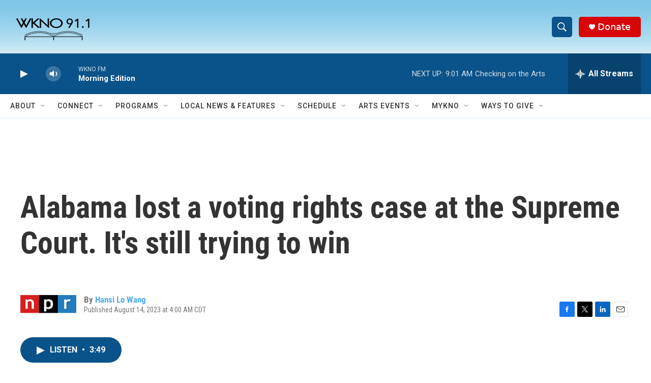

--- FILE ---
content_type: text/html; charset=utf-8
request_url: https://www.google.com/recaptcha/api2/anchor?ar=1&k=6LfHrSkUAAAAAPnKk5cT6JuKlKPzbwyTYuO8--Vr&co=aHR0cHM6Ly93d3cud2tub2ZtLm9yZzo0NDM.&hl=en&v=cLm1zuaUXPLFw7nzKiQTH1dX&size=invisible&anchor-ms=20000&execute-ms=15000&cb=aqobckuiyeoj
body_size: 45784
content:
<!DOCTYPE HTML><html dir="ltr" lang="en"><head><meta http-equiv="Content-Type" content="text/html; charset=UTF-8">
<meta http-equiv="X-UA-Compatible" content="IE=edge">
<title>reCAPTCHA</title>
<style type="text/css">
/* cyrillic-ext */
@font-face {
  font-family: 'Roboto';
  font-style: normal;
  font-weight: 400;
  src: url(//fonts.gstatic.com/s/roboto/v18/KFOmCnqEu92Fr1Mu72xKKTU1Kvnz.woff2) format('woff2');
  unicode-range: U+0460-052F, U+1C80-1C8A, U+20B4, U+2DE0-2DFF, U+A640-A69F, U+FE2E-FE2F;
}
/* cyrillic */
@font-face {
  font-family: 'Roboto';
  font-style: normal;
  font-weight: 400;
  src: url(//fonts.gstatic.com/s/roboto/v18/KFOmCnqEu92Fr1Mu5mxKKTU1Kvnz.woff2) format('woff2');
  unicode-range: U+0301, U+0400-045F, U+0490-0491, U+04B0-04B1, U+2116;
}
/* greek-ext */
@font-face {
  font-family: 'Roboto';
  font-style: normal;
  font-weight: 400;
  src: url(//fonts.gstatic.com/s/roboto/v18/KFOmCnqEu92Fr1Mu7mxKKTU1Kvnz.woff2) format('woff2');
  unicode-range: U+1F00-1FFF;
}
/* greek */
@font-face {
  font-family: 'Roboto';
  font-style: normal;
  font-weight: 400;
  src: url(//fonts.gstatic.com/s/roboto/v18/KFOmCnqEu92Fr1Mu4WxKKTU1Kvnz.woff2) format('woff2');
  unicode-range: U+0370-0377, U+037A-037F, U+0384-038A, U+038C, U+038E-03A1, U+03A3-03FF;
}
/* vietnamese */
@font-face {
  font-family: 'Roboto';
  font-style: normal;
  font-weight: 400;
  src: url(//fonts.gstatic.com/s/roboto/v18/KFOmCnqEu92Fr1Mu7WxKKTU1Kvnz.woff2) format('woff2');
  unicode-range: U+0102-0103, U+0110-0111, U+0128-0129, U+0168-0169, U+01A0-01A1, U+01AF-01B0, U+0300-0301, U+0303-0304, U+0308-0309, U+0323, U+0329, U+1EA0-1EF9, U+20AB;
}
/* latin-ext */
@font-face {
  font-family: 'Roboto';
  font-style: normal;
  font-weight: 400;
  src: url(//fonts.gstatic.com/s/roboto/v18/KFOmCnqEu92Fr1Mu7GxKKTU1Kvnz.woff2) format('woff2');
  unicode-range: U+0100-02BA, U+02BD-02C5, U+02C7-02CC, U+02CE-02D7, U+02DD-02FF, U+0304, U+0308, U+0329, U+1D00-1DBF, U+1E00-1E9F, U+1EF2-1EFF, U+2020, U+20A0-20AB, U+20AD-20C0, U+2113, U+2C60-2C7F, U+A720-A7FF;
}
/* latin */
@font-face {
  font-family: 'Roboto';
  font-style: normal;
  font-weight: 400;
  src: url(//fonts.gstatic.com/s/roboto/v18/KFOmCnqEu92Fr1Mu4mxKKTU1Kg.woff2) format('woff2');
  unicode-range: U+0000-00FF, U+0131, U+0152-0153, U+02BB-02BC, U+02C6, U+02DA, U+02DC, U+0304, U+0308, U+0329, U+2000-206F, U+20AC, U+2122, U+2191, U+2193, U+2212, U+2215, U+FEFF, U+FFFD;
}
/* cyrillic-ext */
@font-face {
  font-family: 'Roboto';
  font-style: normal;
  font-weight: 500;
  src: url(//fonts.gstatic.com/s/roboto/v18/KFOlCnqEu92Fr1MmEU9fCRc4AMP6lbBP.woff2) format('woff2');
  unicode-range: U+0460-052F, U+1C80-1C8A, U+20B4, U+2DE0-2DFF, U+A640-A69F, U+FE2E-FE2F;
}
/* cyrillic */
@font-face {
  font-family: 'Roboto';
  font-style: normal;
  font-weight: 500;
  src: url(//fonts.gstatic.com/s/roboto/v18/KFOlCnqEu92Fr1MmEU9fABc4AMP6lbBP.woff2) format('woff2');
  unicode-range: U+0301, U+0400-045F, U+0490-0491, U+04B0-04B1, U+2116;
}
/* greek-ext */
@font-face {
  font-family: 'Roboto';
  font-style: normal;
  font-weight: 500;
  src: url(//fonts.gstatic.com/s/roboto/v18/KFOlCnqEu92Fr1MmEU9fCBc4AMP6lbBP.woff2) format('woff2');
  unicode-range: U+1F00-1FFF;
}
/* greek */
@font-face {
  font-family: 'Roboto';
  font-style: normal;
  font-weight: 500;
  src: url(//fonts.gstatic.com/s/roboto/v18/KFOlCnqEu92Fr1MmEU9fBxc4AMP6lbBP.woff2) format('woff2');
  unicode-range: U+0370-0377, U+037A-037F, U+0384-038A, U+038C, U+038E-03A1, U+03A3-03FF;
}
/* vietnamese */
@font-face {
  font-family: 'Roboto';
  font-style: normal;
  font-weight: 500;
  src: url(//fonts.gstatic.com/s/roboto/v18/KFOlCnqEu92Fr1MmEU9fCxc4AMP6lbBP.woff2) format('woff2');
  unicode-range: U+0102-0103, U+0110-0111, U+0128-0129, U+0168-0169, U+01A0-01A1, U+01AF-01B0, U+0300-0301, U+0303-0304, U+0308-0309, U+0323, U+0329, U+1EA0-1EF9, U+20AB;
}
/* latin-ext */
@font-face {
  font-family: 'Roboto';
  font-style: normal;
  font-weight: 500;
  src: url(//fonts.gstatic.com/s/roboto/v18/KFOlCnqEu92Fr1MmEU9fChc4AMP6lbBP.woff2) format('woff2');
  unicode-range: U+0100-02BA, U+02BD-02C5, U+02C7-02CC, U+02CE-02D7, U+02DD-02FF, U+0304, U+0308, U+0329, U+1D00-1DBF, U+1E00-1E9F, U+1EF2-1EFF, U+2020, U+20A0-20AB, U+20AD-20C0, U+2113, U+2C60-2C7F, U+A720-A7FF;
}
/* latin */
@font-face {
  font-family: 'Roboto';
  font-style: normal;
  font-weight: 500;
  src: url(//fonts.gstatic.com/s/roboto/v18/KFOlCnqEu92Fr1MmEU9fBBc4AMP6lQ.woff2) format('woff2');
  unicode-range: U+0000-00FF, U+0131, U+0152-0153, U+02BB-02BC, U+02C6, U+02DA, U+02DC, U+0304, U+0308, U+0329, U+2000-206F, U+20AC, U+2122, U+2191, U+2193, U+2212, U+2215, U+FEFF, U+FFFD;
}
/* cyrillic-ext */
@font-face {
  font-family: 'Roboto';
  font-style: normal;
  font-weight: 900;
  src: url(//fonts.gstatic.com/s/roboto/v18/KFOlCnqEu92Fr1MmYUtfCRc4AMP6lbBP.woff2) format('woff2');
  unicode-range: U+0460-052F, U+1C80-1C8A, U+20B4, U+2DE0-2DFF, U+A640-A69F, U+FE2E-FE2F;
}
/* cyrillic */
@font-face {
  font-family: 'Roboto';
  font-style: normal;
  font-weight: 900;
  src: url(//fonts.gstatic.com/s/roboto/v18/KFOlCnqEu92Fr1MmYUtfABc4AMP6lbBP.woff2) format('woff2');
  unicode-range: U+0301, U+0400-045F, U+0490-0491, U+04B0-04B1, U+2116;
}
/* greek-ext */
@font-face {
  font-family: 'Roboto';
  font-style: normal;
  font-weight: 900;
  src: url(//fonts.gstatic.com/s/roboto/v18/KFOlCnqEu92Fr1MmYUtfCBc4AMP6lbBP.woff2) format('woff2');
  unicode-range: U+1F00-1FFF;
}
/* greek */
@font-face {
  font-family: 'Roboto';
  font-style: normal;
  font-weight: 900;
  src: url(//fonts.gstatic.com/s/roboto/v18/KFOlCnqEu92Fr1MmYUtfBxc4AMP6lbBP.woff2) format('woff2');
  unicode-range: U+0370-0377, U+037A-037F, U+0384-038A, U+038C, U+038E-03A1, U+03A3-03FF;
}
/* vietnamese */
@font-face {
  font-family: 'Roboto';
  font-style: normal;
  font-weight: 900;
  src: url(//fonts.gstatic.com/s/roboto/v18/KFOlCnqEu92Fr1MmYUtfCxc4AMP6lbBP.woff2) format('woff2');
  unicode-range: U+0102-0103, U+0110-0111, U+0128-0129, U+0168-0169, U+01A0-01A1, U+01AF-01B0, U+0300-0301, U+0303-0304, U+0308-0309, U+0323, U+0329, U+1EA0-1EF9, U+20AB;
}
/* latin-ext */
@font-face {
  font-family: 'Roboto';
  font-style: normal;
  font-weight: 900;
  src: url(//fonts.gstatic.com/s/roboto/v18/KFOlCnqEu92Fr1MmYUtfChc4AMP6lbBP.woff2) format('woff2');
  unicode-range: U+0100-02BA, U+02BD-02C5, U+02C7-02CC, U+02CE-02D7, U+02DD-02FF, U+0304, U+0308, U+0329, U+1D00-1DBF, U+1E00-1E9F, U+1EF2-1EFF, U+2020, U+20A0-20AB, U+20AD-20C0, U+2113, U+2C60-2C7F, U+A720-A7FF;
}
/* latin */
@font-face {
  font-family: 'Roboto';
  font-style: normal;
  font-weight: 900;
  src: url(//fonts.gstatic.com/s/roboto/v18/KFOlCnqEu92Fr1MmYUtfBBc4AMP6lQ.woff2) format('woff2');
  unicode-range: U+0000-00FF, U+0131, U+0152-0153, U+02BB-02BC, U+02C6, U+02DA, U+02DC, U+0304, U+0308, U+0329, U+2000-206F, U+20AC, U+2122, U+2191, U+2193, U+2212, U+2215, U+FEFF, U+FFFD;
}

</style>
<link rel="stylesheet" type="text/css" href="https://www.gstatic.com/recaptcha/releases/cLm1zuaUXPLFw7nzKiQTH1dX/styles__ltr.css">
<script nonce="JdH87efV2k6_A-2rfOIRGQ" type="text/javascript">window['__recaptcha_api'] = 'https://www.google.com/recaptcha/api2/';</script>
<script type="text/javascript" src="https://www.gstatic.com/recaptcha/releases/cLm1zuaUXPLFw7nzKiQTH1dX/recaptcha__en.js" nonce="JdH87efV2k6_A-2rfOIRGQ">
      
    </script></head>
<body><div id="rc-anchor-alert" class="rc-anchor-alert"></div>
<input type="hidden" id="recaptcha-token" value="[base64]">
<script type="text/javascript" nonce="JdH87efV2k6_A-2rfOIRGQ">
      recaptcha.anchor.Main.init("[\x22ainput\x22,[\x22bgdata\x22,\x22\x22,\[base64]/[base64]/cihFLE8pOngoW24sMjEscF0sMCxFKSxPKSl9Y2F0Y2goVil7YigyNTcsRSk/[base64]/[base64]/[base64]/[base64]/[base64]/[base64]/[base64]\x22,\[base64]\\u003d\x22,\x22wpLCiMKFw7zDhcOIwqvDt8OGw4PCo1BrYcKMwpw9ezwFw4DDnh7DrcOiw5fDosOrRcOawrzCvMKewoHCjQ5fwoM3f8O2wpNmwqJJw4jDrMOxNnHCkVrCrgBIwpQ1O8ORwpvDncK+Y8Orw6nCusKAw75wOjXDgMKEwq/CqMOdXUvDuFNLwpjDviMuw6/Cln/Ct2NHcFFtQMOeBXN6VHzDmX7Cv8OHwpTClcOWBk/Ci0HChCkiXw7CnMOMw7lRw6tBwr5Hwq5qYCXCoGbDnsOjWcONKcK7USApwrnCmmkHw7LCumrCrsOOT8O4bQvCpMOBwr7Do8Kcw4oBw7LCpsOSwrHCvHJ/wrhFHWrDg8Kbw7DCr8KQeAkYNx4cwqkpX8KdwpNMH8O5wqrDocOPwrzDmMKjw7xzw67DtsOyw6RxwrtlwrTCkwA1V8K/[base64]/aztMejnCsw3DpsOsC8K1biTCkMKWPl8UdMORc3XChMKQPsOww4N5TVoAw7XDi8KnwpXDrQUwwq/DgMK5HsKTAcOichfDtl1ZTT/DrTDDqhvDugY8wotBI8Onw45cIMOgVMOoIsO4wpATDRvDgsKwwpV7O8OZwq1swrDChTxvw4fDkxxuRFcJJTnCicKUw4Vbw7/DrcO7w4RTw7/DqWJ0w5ElTcKga8Ogd8KswqvCucKYJjHCp2I/wr0fwqomwqhBw59WL8OHw7/CsBEEK8OABE/[base64]/IhYzwqPDo8KND0fDu8KQODjDlXPDqQTDqxUeasOnLcK3fMO3w6JJw445wpLDr8KOwq3ClBTCksOfwpNKw5HDgg/ChHBTMkg6EhzDgsKIwp5ZWsOkwoJxw7MBwqgbLMOkwrDCnsK0dj5tfsOXwrZxwo/[base64]/[base64]/wqbDo8OGwrpJPWs5wp5TUMKTNRnDqcKzwrQxw7HDvMOhIcK6OsOcRcO5KMKOw5bDi8OQwrHDhADCgMOHY8OYwpAYLEnDix7Cv8O0w4LCs8Knw7fCr17CtcObwo0JYMKRT8KUSXg/w79+w54aRFoiBsOzdTnDui/CgsO1SBbCk2jCiG8iJcKtwrTCq8Oowpduw4Mfw5JDAsOFeMKjY8KPwqQBfMKZwrgRDAfChsKlNMKUwqzChsOvPMKQByDCrER5w4tgTCbCtS89BsOYwqHDpUPDgTJ9J8OSWWPClDHClsO2SMOlwqjDnGMgHsO0CMK5wokmwqLDkFHDjDA/w4LDm8KKacOkHcO3wodPw6hxXsO+NAMmw5AZDyjDiMKuw7d7H8OrwrXDhnBGIMOJwpPDpMOZw5TDgVEBSsKCVMK2w7BjYlZRw7BAwp/CkcO1w68Qa3zDnh/[base64]/[base64]/ClFLDnMKfwqgudGXDuETDkcKewoITwrPCj3fDtwhewo7DuxPDhsOKB3Z7AW/DjGTDgsO0wrzDsMOvYU/DtnHDmMOkFsOFw5fCg0NEw7URZcKTQTgoQsOnw6wkwrXDtU8BY8KhJ0ldw7/DvsKKwr3DmcKSwp7CvcKWw7sOEsKcw5AuwozCoMKJQx82w53DhcOBwpjCpcK5G8KOw6sJLnVnw4Q3w75oOTZxw6kiHcKvwoUWFj/DjxtaYU7CgMODw6bDn8Otw6RvGV7CmiXClibCisKZc3LChQDCqcO5w7dAw7bCj8OXWMKEw7Y3IzIhwpLDj8KsUiNNIcOxVMO1LmzClsOdwrJnDsOWGy0qw5rCvcOwacO7w7rCg1/Cj2YrYgQ2Y03DssK6w5TCglFGP8O5NcORw4bDlMO9FcOvw54bKMOvwrcbwo0Wwq7ChMO8V8Kawp/Cm8OsAMOFw63CmsOuw53DnhDDhQNDwq5ScMKtw4bClcKTRMOjw4HDpcO3ej4+w63CqcKNMMKpYsKCwpImYcOcMsKVw7lDW8KYfyxxwpLClsOjJGluAMKPwoLCpxBcWG/[base64]/w6oTw6NXwpzDvDTCgcOLFUUNSMKgDg4HOMOnwobDlsO4w5fChsK4w63DnsK5TU7DiMOfwq/DmcO/[base64]/CvDcITMKmw7Zua8KFNwEvXzhqLsKhw5XCgMOjwqfCs8KuaMOKN2A8MsOYbXYSw4rCnsOSw5zCicOPw7IGw6lgKcOEwqXDmizDoFwkwqV/w6xJwpTCmUQxDk9wwqVVw7TCiMK/ak8udcO4w5hnN25awpxgw5sOOnI4woLCvXXDgmArYcOURRbCvsO7G1xSP0HCrcO6wq7CkhYkXMO/w5zChwNXLXXDhw7Cj1M9woxlCsK5w5DCi8K5LA0lwp3CpQXCtD15w4wEw5zDqT4WYxkZwrfDhMK2NcKEMTjClQjDi8KlwpnCqD5FUsKmcHPDiQzCvMOywqc/azHCt8KRYhoaXTfDmsOFw584w6fDoMOYw4fCmcOawojCogvCu0kgAXpDw5HCpcOjKDDDj8O1woNOwpjDncONwpDCp8OEw43CkMOIwoDCjsKJNMOyY8K2wpjCm2VUw5TChw0aIsOIBi8TP8OWw4NawrdKw6nDvsKUEURIw6wJUsOnw69vw4TDtTTCi1bCpCQlwp/Cjgxxw6kIaGzCnXDCpsO2YMKYHAMjZ8OMbsOXAxDDsDPCmsOUYzrDm8Otwp7CjxszX8OmV8ONw68IeMOOw5HCoRIxw6XCk8OBPyXDghPCucOQw6rDkAbDkREhVcOLawvDpUXCmcOzw7YvZcKjTRU/R8Kgw6bDgyLDpcKHXMObw7TDkcKHwq4PZxrCiGzDvgwfw40fwpbDtcKuw6/CmcKww5XDgCxvTMKoWxokSGrCtnsowrfDkHnCihHCqcOQwrZIw6wmLsKwUcKZWcKEw4k/YUrDkMKywpRjR8OifCfCtMKsw7vDocOrVAjCmTQdZcKuw6fChgHCmHPCnhnDssK6L8OGw7dFJsOSWCIHYcOrw77CqsKewrYzCFrCnsOKwq7CpXzDgEDDvWdjZMKjFMOLw5PDpcKXwrDCrQ/DpcKdQsKEDUnDpsOewqVxXSbDuCPDs8KPQlN0w4xxw6tNw5Fgw6bCusO4UMOyw6PDpsOrb08vwqkIwqIAacO4WmhlwogLwqbChcKTIyNcCcKUwqrCkMOHwrbDnCYkBsOhCMKARwcCVWvCo1UWw6nCtsOrwrfDn8K5w5DDhsOpwpktwrrCsUkGwpl/HBxRGsKnw6nDh3vCnQnCrjRDw5/CrsOQS2TClj9pV0zCsQvCm1MdwqNIwp/CnsKNw6HDvA7Ch8KIw4/DqcOAw6diJsOPBMO2Dw1JNmNbHcK1w5N2wpl/[base64]/CvcKjw57ClmbDsVspw6jCq8K6w4xfwoPDizdNwrXClUEcMMOCM8O1w5Aww7duw7XCtcOVAQxxw7JLw5DCjmPDngvDpEHDhTwpw4ZnMcKfXm/CnhUdZnQJRsKLwq/ChxFtw4fDq8Orw4rDqGZaNUAnw5PDsWHDm1V8HRxBGcOHwqMUaMOZw6vDlB4rD8OOwqnCtsK4RsO5PMOkwo5pQsOqOTY1ZcOsw6bDmsKUwqB6wooNay3CvX3DmsOTw67Dh8O3cBRFV0w5P3PDsnLCig/DsgtnworCkG/CsybChMKQw5YSwoNdFGFFJ8Opw7PDjUsvwoPCuQ0aworCvVMrw7Akw7FRw78nwrzChMKYfcOswqlKOkM+w7fDk0/[base64]/[base64]/Cl8O6w785w5HCgsKROQjDqxTDoWrCjsOnZ8Ovw6NHw5BYwpJdw4NUw4Uww7XCvcKOLsOhw4zDo8Ona8K0RcO4bMKEMsOpw73Dl3MUw4IGwpwkw53Dg3vDpEXCgArDmzTDlwHCnRYZfkEWw4TCohTDmMK2DzRCDw7Dq8KqbCzDrX/DvCHCp8K9w6bDn8K9CH/Dqj8qw7A8w5VpwoY/wqJvYcKyCwNcGFHCgsKGwrRjw5YAIsOlwotvw7DDjV/CucKlKsKxwqPCk8OpCMO/[base64]/DgAQBX8K9w5vDn8OEY1AFbsKdw5VKwoPCjH8Dw6fChcKxwr7Dh8OowojCgcOuNcKiwohfwoQBwpxBw7/CgigWw6rCjSDDr2jDkAhVQ8Owwrhvw6dcI8OswonDusKbbnfChBstVyjCtsOCFsKTwpjDljrCo3wMZ8KDw5Biw6x+LS4fw7jCl8KXR8OwWcKzwo9Vwr/CulHDiMKYfQbDjwPCqcObw6hvJDzDnk1awq9Rw4cpEmDDqsO0w65PF23CgsKDTDHDgGA+wrrCnBLCtVfCoD84wqLDpTfDnQR3BmgxwoLDiCDCg8KxUg1pccOEA1bDusOyw5TDsBDCocKKU3V7w7xQwr9/DivCjAPDuMOnw44Jw4PCpB/CgwZUwpvDvw9BCEg6woUjwrrDosOow7UGw6dYb8O+X1M4AydwaHnCtcKMw6Y3wrQ+wrDDvsOJLcKNdcK6XVXCrTDCtcOWOgViNkRvwqdSITvCicKHe8Opw7DDvHrCn8OYwoHDpcKdw4/DvX/CgMO3SA3CmcOewpTCqsK4w5zDn8OZAAjCjlzDgsOrw4vCscOdHMKiw5LCsRkkCDoIBsOrcUt3GMOUAMO7IF9owrrCj8O3dsKDeWo8wrrDtE4Uwo82BcK1worCiVgDw4N9JcKBw7vCm8OCw7LDiMK7HcKAdTpECDTDlsOvwrkkwrtKYkAPw6zCt07DgMKbwozCtcOMw7/DmsOTwrk/BMOcfh7DqnnCnsOaw5tQB8KyfkTClA/DrMOpw6rDrMKGdQXCgcKjBQPCmy0BQsOOw7DDpcK1w6dTMUl/N1TCrMKewr1mZcO8F3PDmMKORnnChcOIw5ddUcOXPcKrYsKAOsKywodBwozCmBMEwqJZw6bDnBZcwqXCsX4GwqvDgn9mIsOQwrFmw5XDpkvCgG8/wqHDjcOPw6/Cm8Kkw5BfAXlGdx7CnChwCsKIb1fCm8KFQxQrbcOrwp5CLSc8KsO5wp/DlUXDp8ORW8KAfsOTDsOlw5pVZj0/XiozUR9owrrCsXwjFwFrw6Nrw50Uw4HDm2F8QCcRd2XCgMKaw7tZVx0vPMOUw6LDox3Dq8O0EnbDtQ0CEzsNwpTCoQs+wpQ5fBXCucO3woTDsBfCgB3DviANw6rDnsOHw5ogw6t/[base64]/DDLCpnbDssKHw7PCqcO5wrnCmcOOcMKBwoHCpTjDixHCmHccwrrCtsO/Y8K7FcOOQ0MZwp4awqskbzjDgg1vw4HCiynCuV93woXDoznDplsFw6PDoXgbw5cvw7HCpj7CgzwXw7jCtWdLMnt0c3rDozgpNsK6UVHChcONVcKMwp9+FcKAwrPCjsOGw5rCvxXCh3AJPSEfLHk5w7/DqjpcTgfCtWsHwqXCssO/w45MKMO8wovDknswDMKcLz3CnlXCmkYUwqfCrMO9AEt9wprDui/[base64]/[base64]/DiMOlenjDqCAAdmlgwokvwoQgw4rCoMKrwrHCmcKhwrcGZhzDkV9Nw43CiMKzMxMyw5xHw5NZw7nCrMKkw4HDn8OSPhtnwrIJwqVieiLDvMO8w7Mvwr87wqlNYUHDjMK0FTkFAzHCrcOEP8OmwrHCkMOmcMK/w4coOMKiw74kwrzCtMK+e2Ndwqsqw596w6Iaw47DkMKle8KpwqZHfTDCmmw4w6MWbz8MwrAxw5XDrsO4wqTDrcKow70VwrxaFBvDjMOcwonDukDCqsOiYsKgw47Ct8KMe8K4OsOqcirDn8KXbVbDgcKjPMO0bEPCj8ODbsOkw7BxXsKlw5PCn2gxwpkiYGQ+wp/Cs2XDk8O7w67DjsKpOlxUwqXDrcKYwrLCiGXCkhd2wo1pRcOdZMO+wqPCscKiw6fCuADCpcK9d8OldsOVwqjDjn8dTRh2WsKQQMKtK8KUwo3DmsO7w7QGw4dOw6PCiAMYw5HCpHPDkV3CuGHCongHw7zDhsKCE8KxwqtKYz4LwprCgsO6Al/Cv29XwpEyw7p8PsK9e00Ib8OqOiXDriFgwpYjwqvDvsOrXcK1P8OSwolcw5nCi8K1TsKGUsKOTcKHEmYZwofCj8OYKwTCmhvDosKCUgQCcxcJAxvCoMOmGsOcw5V6SsK+w4xgKH/DrGfChS3DnFDDqcKxShPCuMOsJ8Ktw5k4fcKSKD/CtsKqDnwbcMKaMCJAw4ZzfsK8UCrDmMOaw7vCnFlBScKMdTkWwowwwqjCrcO2CsKOXsO0w7pww4vDkcOfw4PDmWcXI8OFwr5YwpHDt1o2w63CijvCqMKnwqsgwo3DsRfDsydDw6N1QsKPw7/CjFHDvMKewrHDj8O1w54/LsKRwqIRG8OmUMKEbsKgw7vDtQpCw4VTIm8nEkATSyrDtcKTBCrDiMOcR8OHw73ChxzDusKTXkslQ8OIGSELb8ONKDnDtjsJFcKZw6XCscKpGFXDsGnDmMO3wpnCn8KLZ8Kxw7DCiCrCkMKBw4dNwrErOw7DrS05wot/wolifU5XwoDCqcOyJ8OLXFrDvWkWwq3DlcOtw6TDsntqw6HDusKDfMK0L0lRVkTDukcIPsK2wrvCpxM6Ml1WYy/CrVnDuDIHwoU2EWHDoR3DoU5LGsOxw77CmDLDrMO+QDBqw6RgZ2VmwrvDpsOsw7oLwqUrw4VSwr7DsR0xTHDCixYpNMOKRMK2wqfDp2DChCjCtHkDUMK4w75VTBfDicO/w5jCmHXDisOqw7LCikxjAnvDgzLDrcO0wrZsw7PDsiw0wqPCuXs/w53CmBcSNcKyfcKJGMOAwox5w7/DnsOBEnnClDXDvR7DjB/DmWfCh27DoAfDr8KOWsKTZcKBRcKcB1DCq1kawrvCojZ1MBgnc1/Ckn/DtQTDtMK5F2V0wppawoxxw6HCucOVVkk7w4jChcKdw6HDgsKNw6zCjsOJQVzDgDcQIsOMw4vDiGwjwotyZ0PCkyF6w5jCkcK+Xg7CqcKJdsOCw7zDmU4OL8Oowo7CvRxmC8Oawo4mw5VKwqvDsxrDtHkHGcOfw6kOw489w7QQXcOxTxTDsMKow7w/ZsKpQsKicEvDqcK4KQUCw4ohw5fCpMK2eDfCq8OlaMOHQcO2SMOZVcKXNsOswo/CvRVawolWecOzO8Kvw6YCw6BCIcKgTMK8eMOZFsKsw5l6LVfCvnTDi8ODwprCt8OwXcO6wqbDrcK3wqUkGsK3c8Oxw40zwrRrw6wGwqt+wpTDicO/w5/[base64]/agDCkMO6w7Uxw6VSbg7CusKDR8OgY2YZw7MIHWHDg8Kzwo3Ds8KcZmXCnFrClcKtYMOeA8Oxw6bCmMK7L2lgwobDu8K6IMKcBjXDj3DChcONwr8/KSnCnTfCoMO8wp/[base64]/DuMO2L2LCo8K/T8KXG8O4w7fDmjlyNsKZwofDncKnP8OswqQHw7/[base64]/wqJAwp9KW8OzPkZJwrXCncOHwpPDnilUR0HDhABfCsKmbWfCvXLDn17CqMKYVcOHw4/Cg8O7QcOHSEHDmMOiwrwmw7cOQMKmwo7DnDPDqsKFbj8Ow5MHwpLDjEHDqD/[base64]/w5FpwrXDpEIRw6LDhsK0w5jDlkIxwojDlsOlW0QGworDo8KSTMK0w5ROZk9+w5dywr3DlVUDwofCmAhkYmHDlyHCuDXDmcK6CMOuwp81SyTCrT/DsgPCogfDogYhw7VMw71Sw7nDlX3DsT3ChsKnPXzCrCjDrsKQG8OfHQ1XSHvDiU1twpPCusO+wrnCoMOwwpTCthvCpG/[base64]/dcK9HC0Vw4t4wpfDjcOew6pDOsKSw4lFJMOrwowpw4kmfTkDw7jDk8Ofwq/ClMO9dcOPwotOwqvDvMOfw6pqwo40w7XDo1wSMADDoMKQV8K5w6dvSsOPfsKkfBTDlMO6blc8wr/Di8OxRsKiE0DDhh/CssKqTMKBEsKPcsOtwpcUw5HDtFdsw5gBTsK+w7LDmcOrMipnw5LCiMOLasKPf2YAwp5gVsOYwo5WAMKCb8OfwphKwrnDt1FFfsK+AMKOaXXDhsOyBsOPwqTCiVMiLEEZMkoWXQUiw6TCiAJ7NMKUw6nDmcOXwpDDqsO4dcK/wrLCtMOQwoPDkVd8KsOyNlvClsOKw4pWwr/DssO0G8ObfznDoFLCk1Rcwr7Cq8KFw4AWLWMqYcOmGHjDqsOPwpzDsidMV8OrXn/Dj3JAw6fCgcKUdS7DonBbw6/CmCnDhyFLeBLDlB81RFw3McOXw4nDuCbCiMKLcDlbwpdrwrHDpBYIGsOeICTCq3ZGw5fDoAo/QcKRwoLCrDAJLRfCrcKhCxInXzrDukZdwr5bw74fUHhEw44JI8OIc8KONQQlAH13w7HDu8Ovb1HDpgAqZjPDp1dGXsKELcK4w4BMfQJrw6Yvw6rCrx/CtsKbwoB0M2fDr8KkfFfCmEcMw4p4DhReEgJxwpjDmsOFw5XCr8K4w4fDl3HCtF1AG8OVwpFBTMKVPGPClWt/wq3CkMKTwqPDssKWw6rDqA7CqQ/Cs8Okwqcuwr7CssO1V1xmRcKsw6PCk1jDuTrCnh7CisK6ETVYEHkuH2h6w69Sw517w7/DmMOtwqdFwoHDs07DkyTDtSo0WMKHHjUMA8KwK8OuwqjDmsOALkJEw7XCusKlw4lgwrTDsMKgTzvDpcKrX1rDiUUiw74pW8KjYXhFw7sgwrUPwrPDtmzCswtrwr/[base64]/CjRPCrcO2DcKFFcO5AMKGw6PDlMKIwqFjTARLw5LCs8O1w6HDlsKNw5ICWsKIWcO/w7lUwrnDv0bCrsK+wp/CuEXDsnl8L03DmcKzw5QRw6bDm0HCq8OPKMKhLcKUw57DtMOLw5hzwr/ClhTCtsOow7XClmLDgsK7KMO/S8OfZDTDt8KGasKuZV8JwrdQwqXDnVDDkMOTw61PwrkDUH1rw7jDp8O3w7zDiMOGwp/DksKcw68GwoRzE8KlYsOuw5vCkMKXw7rDuMKKwqRJw5zCnyl2TXMuUsOKw4ouworCkHnDuiLDh8ONwojDgTjCj8Orwr52w67DsGHDtD0/w6RbPcO4VMKfThLDssKdwrgOBcKFej8LRsKIwrxtw5PCpnrDrMOTw7MjIQ4iw5sLZm9Nw6RWfMO9AX7DgMKrcknCnsKMDsKAPh3CijnCgMOTw4PCp8ONJyFzwop/wpZ4Il4CFsOBDMKBw7PCm8O7KmTDnMORwoEMwoEzw5NAwpzCqMKyVsOXw4HDh3TDgmrDisKzJMKuYjkUw67Dm8KJwojCj0l/w6fCvMKsw6E3DMOfAMO2LMO/[base64]/Cg8KTwrEEDHPCnz/[base64]/[base64]/CqsOfwqIqw7TDti9oVQhqwp5KX8KOPcKiLsOrwqFidgnCg2XDkyPDtcKRJm/Dp8K4wrrCiyEBw7/Cl8OCGG/CtCVTB8KsOxvDgGoOAFl/[base64]/[base64]/wprCl8K4VHMnNiZAw50dwqhYwp/DgU7DsMONwp8vf8KHwqvCrWfCqjnDjMOQXibDvTFlJQLDjcKFeiMjayvDj8OdSwdHFMOmw5Z4RcOCw7TCnkvDjhRYwqZ0Zkk9w7gBU1XDl1TCgnbDvsOrw6LCvy0XJwXDsn42wpXCl8KYWD1SEhLCtzcRW8OrwpLCr0nDtwnCrcOBw63Dsh/[base64]/Cu8ODwqEaBVLDisKIGQjCrkINwqQKwq7CnMO7QMK/w65Uwq/CoVhuGsO9w57DvVDDhwLDiMKww75hwpFsBX9FwqnDqcK3w7HCilh3w4vDi8KJwrAAcEJowqzDjz/CugRTw63CiRvDqW8Cw7nChwDDkEQBw4fDvALCgsOIc8KvesKgw7TDiTfCmcKMPsOcZy1EwqTDszPCm8KuwqrChcKwf8O2w5LDgyQfSsOAw63Dn8KMF8O9wr7Cr8OJMcKIwrE+w5JqaGcZBMKMPcKbwqEowooqwpU9SUlRfULCmh/[base64]/[base64]/DlsK0w4gkKcKRwojDrsOlw6krB3pyX8Klw6YyasKgAEzCsV3DkQIOb8OHwp3CnHIIMFcOwovDtn8iwojClXluYF8DDMOFBBpXw7bDtmfClMKZJMKEw5XCozoRwr5hJUQtYH/DuMO6w4gFwqnDi8OeZE1pU8OcYSbCgjPDqcKHRR1yGn7DnMKzOQ0oZQUFwqAWw6nDnGbDvcOAXMKjRE/Dr8OvDQXDs8OWKTo7w53Cr3/Dn8Kew4XChsO0wpwzw4nDisOQJxLDn0zDs08Bwpxpwq/CnzNuw6DChCXCjQRFw4zDkCkqLcO0w7LCu3nDlwZowqsEw7vCtcKXw71UEnsse8K2G8KhGcOTwrl7w57CkcK1w5RADBk4CsKRHi0KNmY5wrPDlSvCv2dIbEI7w4zCnCBkw7zCkm5Lw6XDm3rDlsKNPcKnH1MWw7/CscK9wqPDlsOaw6LDoMKzw4TDn8KcwrrDrUnDkjA3w452wo/DhUfDoMKqPlQoETIow7QvI3VtwpYgLsO2PlVVUHLDncKfw6LCoMKAwo5Aw5NRw5tQf0TDuFjCscKIUjw8wo9SWsO1f8KBwqxmdcKrwowdwo93GmEcw4c8w7ceVMOWCUHCkDHCgg9uw47DsMKvwr/CrMKnw7PDkifDsUbChsKCbMK9w5nCh8KqP8K4w7DCiy5awq8zIcOfwowWwrVpw5fCmcKDPMO3wo92wq9YQCvDksKqwoPDiEJdwrLDu8KETcKLwowfwq/Dol7Di8Ouw7TCpMKTDCbDqiXCi8Oyw5oqw7XDt8Kfw7wUwoIPNGfDgGnCnkLCmcO0FsKww7YPH0vDm8OPwqYKfTfDv8OXw7zDsDzDgMOYw5TDmMOMUlJ1VsOJOSXCn8O/[base64]/IcOwDUTDj8Kzw6pgw6PClcOeIMOOwoXCqlcTwpHCuMO2w7tFKgpNwqjCvcKkdSgyWkzDvMORwozDqzxuM8K9wpPDkcOkwp7Ch8KvHSbDkUvDnsOTS8Oyw4wmW1IlSTnDjlxYwo/[base64]/[base64]/QVIJw6HDkxnDiz/DiX3CpcK/wqXCicKzRcONHcKmw5VISVMddMKmw7TDvMKWbMOCcGI+GMKMw65Xw6/CsUdMwqLCrMKywpUtw6hOwp3CtgDDum7DgUTCs8K1Q8KjbjRjw5LDrTzDkD8SeH3CmxrCocOqwoDDrcO9TzlpwqTDu8OqdBbCusKgw5IKw78RYMO4DsKPAMKGwqgJScOpw7J3w7/[base64]/DisOsDy9wYlUzw5DDuk5OwrTDs8Kowr/Ct8O9QBHDlkUrb0Y9w5HDmcKfLip3w6XClMOXfD0sPcKXPAcZw6ExwqYUFMOIw7gwwqbCnjLDh8OxK8OIUQQUDh52JsOwwq0VacK8wqZdwqArYmUNw43CsXZIw47CtHbDucKQQMKMwp9aPsKHBMOxBcKjworDsyhEwqfCmMKsw4Nqw6LCisOTw6zCsgbDkcOYw6QhFC/DoMOTcTY8DMKiw6czw6MPLRdawoQ7wpdkfD7DvCMfPsKTNsKxccKxwpw/w7YVwpvDnkQrVHXDnwgRw7JRSTlfGsKQw6jDoAczYHHCjRHCvsOQE8Osw7/[base64]/[base64]/DkQbDrk3CgMKhw4/Dt8OmaHxhfcKxwqQ/GnxUwp/CtAgJV8KHw7HCm8KiBBfDuDJiXBrCnQbDtMKKwo/CqhjChcKCw6vCkkLCjyDDjlItRMOxKWw+A2HDoS9GUyAMw6TCg8O8Jk9GTSLChMOiwokDEQw9BTTDq8OBw57DjcKtw6vDswPDhsOlw6/CrXpAwp3Dt8O+wpPChsK0cEzCm8OHwoBLwrwlw4HDtsKmwoJXw5gvAVhMScO2NHbCsRTCrMKSDsO+PcKXwo/DusOsBsOHw6loGMOZBETCrQE1w60lQMOgbcKkaBVHw6UJIMKtO3bCisKpPxTDucKPDcO+SHDCkQItCifDggPCviUdDMO9f35ww5rDnw3Ck8OBwoUqw4dJwpPDr8OFw54CRlLDhMKQwoLDgU/DhsKvccKvw5jDi1jCsBzDkMOKw7PDmCUdG8KOexbChSLCrcOxw6TChEkze1LDl2fDkMOKVcK8w5jDrHnCpGjCpFtww5jDrcOvCXzCqWAfY07Cm8O/[base64]/DoVByNMK1OB5SD8KiF8KzWnIEG1YyUsK+wqYlw4Fpw4XDkMK8JsKZwps1w6zDmGFow5BRV8KwwoA6dmA2w7UfR8O5w75WPMKTwovDusOLw7wawqYzwpxjZmYdE8O8w7JlBMKuwrvCvMK0w5x4fcKSBz0jwrUResKkw5/DiCZwwp/DgmJRwp85wrPDqcOawqXCr8KowqPDiVhywqbCiz8pCD/CmcKvw589E1xvAmrCiiHCl2J5wqthwrvDkCEewpTCtG7DhVfClcKwTFfDokDDpTMgUErCt8OzU1BbwqLDtw/DqEjDsG15woTDpcOkwovCgytbw4VwS8OQKsKww5fClsOyDMKgVcOow5DDmsKRDcO3KcKQBMOwwrXCsMKVw4MKwqjDuScOw7Ngwro4w4krwozDiEjDrADDqsOkwpLCgXxOwrHCu8O2M0E8wrvDlz/DlAzDv27Cr3ZWwrZRw6wcw5YzNAZKFWBWOcOoQMO/woUUw6TDshYwMCcKwoTCssK6N8KEQUsqw7vDqsKFwoLChcORw4Euwr/[base64]/wqzDt8Omw7DCh8K2w7Y5w4UzTcKXAnnCrcK6w7wvwqfCkGnCtFsyw5XDvEVEYcKew5/CoVluwposPMKVw718Dgh3VTdBfMK6TXMSYsOrw5ooeHF/[base64]/[base64]/w6nDg8KUN1bDosKtwoddwqLCojnCrCPCisKow58Tw47CqW7DsMKvw48JdcOmbV7DosONw7cVKcKzKMKGwr8Zw7UAEMKdwo5Hw5ldPxjComcgw6NMJCPCgxUoMDzCm0vCmGYIwqc9w6XDpR9MCcO/dMKVOSfDocOywoTCrRVMwpLDu8K3MsK1LcOdYENMw7bDscK8IcOkw5o1w70jwqbDsjLCpHcPSXMVXcOHw5MLGcOow5LCjMOdw4JnUy1Nw6DCpCPCl8OlHVc1FlXClxHDiBwFZVRqw5PDsmxCUMOQWcKtChTCi8KWw5rCuw/DqsOqCkbDmMKAwoh8w5YyVyJOeDTDt8OvFcOlKldTD8Kgw7x3wpDCpSfDvwVgwrLChsKPXcO5VX7CkzdQw7YBwqnCncKjCULCoHp3VsKBwq7Dt8OCZsOzw6nCllDDrRBKQsKEcDl4XMKTeMOgwpECwo4UwpfCncK6w7zCuysCw4LCgw94VsO+w7kdI8O/DkoPbcKVw4XDq8Kxwo7ComDDhsOtwoHDpXDCuErDiDnCjMKvLkHCuDrCiVDCrRY+wpcrwpcsw6LCiyQ/wqnDomJ/w63CpgzDiULDhwLDtsKhwp8uw6bDkMKhLD7CmC/[base64]/[base64]/[base64]/[base64]/w4cgH0MWA8OPOW8wOVPCrMK1FsKiwpDCg8Ocw6fDmiUEJcOWwp/DnhAZJsOUw5oAIXXCjiQrT20Pw5rDjcOfwpjDmXLDlyxmI8KfbW8awoHDiARlwq7DsgXCr3BNwovCri0zWzvDukMxwojDol/CvMK8wq4zScKrwq5BHCvDvAzDmkJZJcKTw5Q0VcOGBg4QCzF8PwXCj25cYMO3CcOxwrwDMnAFwrImwpTCoHhAE8ORccK1TxDDrDVFRcO6w4jDnsOOCMOUw7JRw4TDqj86IVVwMcOaIhjCl8K0w49BF8OHwrpjGmtgw5XDs8Oyw7/DqsKgE8O1wpwqUcKAw77CnBbCusOfMsKQw5g1w57DpiMpRQbCicOfNE11AcOiKRdqADHDjgfCssOfw7/CrywqPzEZOSrCnMOlecKyeB41wowTBMKcwqplEsOYRMO2w4doR1tjwrvCg8OJajvCq8KowoxIwpHDicKDw6HDvmPDo8OhwrYcOcKyQn/[base64]/CvUvDkMOhw6HCqcONw5kIG3PClRt4wrUgfEEXIcKqOVtyKlHCkXdFYEF+YEd8fmpeNjHDlxsQUcKXw5Z8w5LClcOJX8Oyw6AVw4RWUXzDjcOHwrtMQATCvTBrwrnDnsKCDsKIwoF0EcKRwpjDv8Oqw43DmD/[base64]/CmMOZG1Juw67Cp8O5w4gnw6xqJHl1bjtzNMKNw49Zw69Sw5rCpTNmw4g+w7N7wqxLwovClsKRIMOYX1BIAcK1wrZLMMOiw4nDvMKZw4d+B8OCw5FYIFhEd8OOc1vChsOqwqhNw7hjw4TDhcOPJMKccnXDgsO5w7IILMO/HQpqH8OXZlAUIGdmc8KVSnzCmjbCrR9oT3DCgXUWwpB5wogLw7bCk8KlwrPCj8K/[base64]/wq7CgBbCjMKuKn/[base64]/w7vDgsOtEhzCszNkwqxSCsKQEknDvgocQXbDv8K1Wl98wqM1w44mwrVSwoNQaMKkTsOow5gcwoYOD8KvaMOTw6lIw6bDh2sEw5xqwpPDmsKZw5/[base64]/DgR/ClcOswqPCgQPDpMK7TcO8w7HChmw3O8KrwptjMcKcXjNIcsK3w60two1rw6XDiVFcwoTDulRNamULPMKyJgoGFFbDn31cXT9XOTMqYmbDnRTDqVLCihbCqcOjMwTDqn7Dtl1DwpLDhlguw4Qqw7zDnSrDpXc6CUbCjGxTwq/DgH/CpsKFX0rCvnJgwqYhB0vClsOowq5Qw5jCoS0XBRgPwrYyVcOjEFrCssKsw5ZrbsOaOMK3w44cwpoSwr9mw4bCv8Kcdh/ChBrCm8OKdMKDw4czw6PCiMOXw5fCmAjDi3rDgmAVJ8K0w6k9wpwzwpBHesOjBMK7wqvDjcKsRz/CpkHDjsORw6DCsVjCmcK7wp54wo5fwrgcwqhAbsOHVnfCkcO4ekxWdsKGw6laPwMDw5wywoLDqHZlW8Oywqg4w4VZasKSW8KUw4jDv8KLZXzDpB/[base64]/CmsKjwo3CpsKydXHCpsOMw4YFwoVNw7A4w7sHw5XDh2zCtMKyw6nDkMKlw6XDv8ONw6xpwqPDuR7DlXEQwrbDqjTDncOKUA\\u003d\\u003d\x22],null,[\x22conf\x22,null,\x226LfHrSkUAAAAAPnKk5cT6JuKlKPzbwyTYuO8--Vr\x22,0,null,null,null,0,[21,125,63,73,95,87,41,43,42,83,102,105,109,121],[5339200,889],0,null,null,null,null,0,null,0,null,700,1,null,0,\x22CvkBEg8I8ajhFRgAOgZUOU5CNWISDwjmjuIVGAA6BlFCb29IYxIPCJrO4xUYAToGcWNKRTNkEg8I8M3jFRgBOgZmSVZJaGISDwjiyqA3GAE6BmdMTkNIYxIPCN6/tzcYADoGZWF6dTZkEg8I2NKBMhgAOgZBcTc3dmYSDgi45ZQyGAE6BVFCT0QwEg8I0tuVNxgAOgZmZmFXQWUSDwiV2JQyGAA6BlBxNjBuZBIPCMXziDcYADoGYVhvaWFjEg8IjcqGMhgBOgZPd040dGYSDgiK/Yg3GAA6BU1mSUk0GhwIAxIYHRG78OQ3DrceDv++pQYZxJ0JGZzijAIZ\x22,0,0,null,null,1,null,0,1],\x22https://www.wknofm.org:443\x22,null,[3,1,1],null,null,null,0,3600,[\x22https://www.google.com/intl/en/policies/privacy/\x22,\x22https://www.google.com/intl/en/policies/terms/\x22],\x22P7UvDS1CLXZPHFrGKocjQAQIj7HgXKAcoEi46qkH/Vs\\u003d\x22,0,0,null,1,1762181109727,0,0,[183,84,181,231],null,[106,91,161,98,140],\x22RC-sMsyPV063zqn4w\x22,null,null,null,null,null,\x220dAFcWeA4OLFLGbDDfiyGD5nm6ZxHaDJOlVDLjEmFANh1P2s1cxE18NtHIM-5iYqN0OZ541qW6SXmqOp-I3koMMR4HVMJVWgqHjw\x22,1762263909839]");
    </script></body></html>